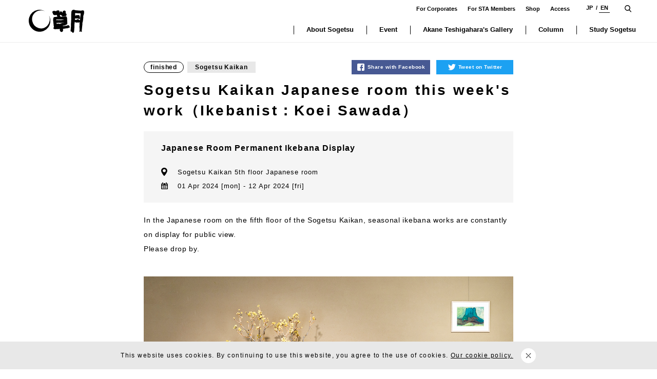

--- FILE ---
content_type: text/html; charset=UTF-8
request_url: https://www.sogetsu.or.jp/e/events/hq-org/hq-building/30418/
body_size: 48136
content:
<!DOCTYPE html>
<html lang="en">
<head prefix="og: http://ogp.me/ns# article: http://ogp.me/ns/article#">
	<meta charset="utf-8">
	<meta http-equiv="X-UA-Compatible" content="IE=edge">
	<meta name="format-detection" content="telephone=no">
	<meta name="viewport" content="width=device-width">
		<title>Sogetsu Kaikan　Japanese room this week&#8217;s work（Ikebanist：Koei Sawada ） | IKEBANA SOGETSU</title>

	<meta name="description" content="">

	<meta property="og:title" content="Sogetsu Kaikan　Japanese room this week&#8217;s work（Ikebanist：Koei Sawada ） | IKEBANA SOGETSU">
	<meta property="og:type" content="article">
	<meta property="og:url" content="https://www.sogetsu.or.jp/e/events/hq-org/hq-building/30418/">
	<meta property="og:image" content="">
	<meta property="og:site_name" content="IKEBANA SOGETSU">
	<meta property="og:description" content="">
	<meta property="og:locale" content="en_US">

	<meta name="twitter:card" content="summary_large_image">
	<meta name="twitter:url" content="http://www.sogetsu.or.jp/e/events/hq-org/hq-building/30418/">

	<link rel="shortcut icon" href="https://www.sogetsu.or.jp/e/wp-content/themes/sogetsu_en/common/img/common/favicon.ico">

	<script>
		var userAgent = window.navigator.userAgent.toLowerCase();
		if(userAgent.match(/(msie|MSIE)/) || userAgent.match(/(T|t)rident/)) {
			var setIeCss = document.createElement('link'); setIeCss.rel = 'stylesheet'; setIeCss.href = 'https://www.sogetsu.or.jp/e/wp-content/themes/sogetsu_en/common/css/ie-fonts.css'; document.head.appendChild(setIeCss);
		}
	</script>
	<link href="https://fonts.googleapis.com/css?family=Playfair+Display:400,700" rel="stylesheet">
	<link href="https://www.sogetsu.or.jp/e/wp-content/themes/sogetsu_en/common/css/style.css?2" rel="stylesheet">

	<link rel='stylesheet' id='wp-block-library-css'  href='https://www.sogetsu.or.jp/e/wp-includes/css/dist/block-library/style.min.css?ver=5.1.2' type='text/css' media='all' />
<link rel='prev' title='【Workshop】New Delhi Branch' href='https://www.sogetsu.or.jp/e/events/local/30404/' />
<link rel='next' title='Sogetsu WEST Ikebana Exhibition will be held' href='https://www.sogetsu.or.jp/e/events/hq-org/sogetsuwest/30444/' />
<link rel="canonical" href="https://www.sogetsu.or.jp/e/events/hq-org/hq-building/30418/" />
<link rel='shortlink' href='https://www.sogetsu.or.jp/e/?p=30418' />

<!-- Global site tag (gtag.js) - Google Analytics -->
<script async src="https://www.googletagmanager.com/gtag/js?id=UA-7330069-1"></script>
<script>
window.dataLayer = window.dataLayer || [];
function gtag(){dataLayer.push(arguments);}
gtag('js', new Date());

gtag('config', 'UA-7330069-1');
</script></head>
<body class="en" >
	
			<div class="cookie-agree-label bg-gray01 txt-c" id="cookie-agree-label">
			<div class="over-elm btn-elm">
				<div class="text-box i-block va-top">
					<div class="wysiwyg i-block va-top">This website uses cookies. By continuing to use this website, you agree to the use of cookies. <a href="https://www.sogetsu.or.jp/e/privacypolicy/">Our cookie policy.</a></div>
					<div class="cookie-btn-close-wrap i-block va-top lh-1" id="cookie-btn-close">
						<div class="cookie-btn-close transition btn-elm">
							<img src="https://www.sogetsu.or.jp/e/wp-content/themes/sogetsu_en/common/img/top/icon-close.svg" alt="" width="29">
						</div>
					</div>
				</div>
			</div>
		</div>
	
	<div class="wrapper posi-r" id="top">
		<header class="global-header" id="global-header">
			
			<div class="header-inner">
								<p class="header-logo"><a href="https://www.sogetsu.or.jp/e/" class="block"><img src="[data-uri]" data-src="https://www.sogetsu.or.jp/e/wp-content/themes/sogetsu_en/common/img/common/logo.svg" alt="SOGETSU" width="108" class="lazyload logo-img"></a></p>
				<div class="sp-menu-btn txt-c fw-b lh-1 sp-mode" id="sp-menu-btn">
					<span class="bar-box">
						<span class="bar bar01"></span>
						<span class="bar bar02"></span>
						<span class="bar bar03"></span>
						<span class="bar bar04"></span>
					</span>
					<span class="bar-text bar-text-off">MENU</span>
					<span class="bar-text bar-text-on">CLOSE</span>
				</div>
				<div class="header-right-top-box pc-mode txt-r">
											<ul class="header-top-link header-right-box-elm fw-b" id="header-top-link">
																								<li><a href="/e/corporates/" class="hv-line-anime">For Corporates</a></li>
																																<li><a href="/e/members/" class="hv-line-anime">For STA Members</a></li>
																																<li><a href="/e/shop/" class="hv-line-anime">Shop</a></li>
																																<li><a href="/e/about/hq-building/" class="hv-line-anime">Access</a></li>
																					</ul>
					
											<div class="header-lang-link header-right-box-elm fw-b">
															<div class="link-elm">
									<a href="/" class="hv-line-anime">
										JP									</a>
								</div>
																						<div class="link-elm current" target="_blank">
									<a href="/e/" class="hv-line-anime">
										EN									</a>
								</div>
													</div>
										<div class="header-search header-right-box-elm">
						<div class="icon-search btn-open-search btn-elm transition" id="btn-open-search"></div>
						<div class="header-search-main" id="header-search-main">
							<form action="https://www.sogetsu.or.jp/e/" method="get">
								<div class="header-search-inner">
									<input type="text" name="s" class="header-search-text bs-b w100" id="header-search-text" placeholder="search">
									<button class="header-search-btn icon-search" id="header-search-btn" type="submit"><span class="hidden">search</span></button>
									<div class="icon-close btn-search-close btn-elm hv-blue-lt transition" id="btn-search-close"></div>
								</div>
							</form>
						</div>
					</div>
				</div>
									<nav class="global-nav pc-mode" id="global-nav">
						<div class="global-nav-link txt-r">
																								<div class="list-elm">
										<a href="/e/about/" class="block main-link fw-b txt-c bs-b lh-1">
											<p class="main-link-text">About Sogetsu</p>
										</a>
																					<div class="megamenu-box txt-l">
												<div class="megamenu-wrap">
													<div class="megamenu-inner">
														<div class="megamenu-link-list">
																																																<div class="megamenu-link-box">
																																					<div class="megamenu-lg-link">
																				<a href="/e/about/iemoto/" class="block hv-scale">
																																											<p class="megamenu-link-ttl txt-c fw-b">
																							<span class="block link-ttl-inner hv-op">
																								Iemoto Akane Teshigahara																							</span>
																						</p>
																																																																<div class="megamenu-img-box of-hid posi-r">
																							<img src="[data-uri]" data-src="https://www.sogetsu.or.jp/e/wp-content/uploads/2026/01/Final_portrait_20250722_0168_72-224168.png" alt="" class="lazyload scale-elm w100">

																						</div>
																																									</a>
																			</div>
																																																					</div>
																																																																<div class="megamenu-link-box">
																																																							<ul class="megamenu-sub-link fw-b">
																																									<li><a href="/e/about/iemoto/sohu/" class="hv-op">Sofu Teshigahara (the 1st Iemoto)</a></li>
																																																													<li><a href="/e/about/iemoto/kasumi/" class="hv-op">Kasumi Teshigahara (the 2nd Iemoto)</a></li>
																																																													<li><a href="/e/about/iemoto/hiroshi/" class="hv-op">Hiroshi Teshigahara (the 3rd Iemoto)</a></li>
																																																													<li><a href="/e/about/artcenter/" class="hv-op">The Sogetsu Art Center</a></li>
																																																													<li><a href="/e/about/bamboo/" class="hv-op">Bamboo in Sogetsu</a></li>
																																							</ul>
																																			</div>
																																																																<div class="megamenu-link-box">
																																					<div class="megamenu-lg-link">
																				<a href="/e/about/hq-building/" class="block hv-scale">
																																											<p class="megamenu-link-ttl txt-c fw-b">
																							<span class="block link-ttl-inner hv-op">
																								Sogetsu Kaikan																							</span>
																						</p>
																																																																<div class="megamenu-img-box of-hid posi-r">
																							<img src="[data-uri]" data-src="https://www.sogetsu.or.jp/e/wp-content/uploads/2019/06/header_2.jpg" alt="" class="lazyload scale-elm w100">

																						</div>
																																									</a>
																			</div>
																																																					</div>
																																																																<div class="megamenu-link-box">
																																																							<ul class="megamenu-sub-link fw-b">
																																									<li><a href="/e/about/hq-building/hall/" class="hv-op">Sogetsu Hall</a></li>
																																																													<li><a href="/e/about/hq-building/plaza/" class="hv-op">Sogetsu Plaza</a></li>
																																																													<li><a href="/e/about/hq-building/nihonma/" class="hv-op">Japanese room </a></li>
																																																													<li><a href="/e/about/hq-building/tobo/" class="hv-op">Sogetsu Ceramic Kiln</a></li>
																																																											</ul>
																																			</div>
																																																																<div class="megamenu-link-box">
																																					<div class="megamenu-lg-link">
																				<a href="/e/about/hq-building/sogetsuwest/" class="block hv-scale">
																																											<p class="megamenu-link-ttl txt-c fw-b">
																							<span class="block link-ttl-inner hv-op">
																								Sogetsu WEST																							</span>
																						</p>
																																																																<div class="megamenu-img-box of-hid posi-r">
																							<img src="[data-uri]" data-src="https://www.sogetsu.or.jp/e/wp-content/uploads/2020/09/02_WEST027_thumb_common.jpg" alt="" class="lazyload scale-elm w100">

																						</div>
																																									</a>
																			</div>
																																																					</div>
																																													</div>
													</div>
												</div>
											</div>
																			</div>
																																<div class="list-elm">
										<a href="/e/events/" class="block main-link fw-b txt-c bs-b lh-1">
											<p class="main-link-text">Event</p>
										</a>
																			</div>
																																<div class="list-elm">
										<a href="/e/works/" class="block main-link fw-b txt-c bs-b lh-1">
											<p class="main-link-text">Akane Teshigahara's Gallery</p>
										</a>
																			</div>
																																<div class="list-elm">
										<a href="/e/columns" class="block main-link fw-b txt-c bs-b lh-1">
											<p class="main-link-text">Column</p>
										</a>
																			</div>
																																<div class="list-elm">
										<a href="/e/begin/" class="block main-link fw-b txt-c bs-b lh-1">
											<p class="main-link-text">Study Sogetsu</p>
										</a>
																					<div class="megamenu-box txt-l">
												<div class="megamenu-wrap">
													<div class="megamenu-inner">
														<div class="megamenu-link-list">
																																																<div class="megamenu-link-box">
																																					<div class="megamenu-lg-link">
																				<a href="/e/begin/" class="block hv-scale">
																																											<p class="megamenu-link-ttl txt-c fw-b">
																							<span class="block link-ttl-inner hv-op">
																								How to Study																							</span>
																						</p>
																																																																<div class="megamenu-img-box of-hid posi-r">
																							<img src="[data-uri]" data-src="https://www.sogetsu.or.jp/e/wp-content/uploads/2019/06/header_3.jpg" alt="" class="lazyload scale-elm w100">

																						</div>
																																									</a>
																			</div>
																																																					</div>
																																																																<div class="megamenu-link-box">
																																					<div class="megamenu-lg-link">
																				<a href="/e/begin/hq-classes/" class="block hv-scale">
																																											<p class="megamenu-link-ttl txt-c fw-b">
																							<span class="block link-ttl-inner hv-op">
																								Classes at the Headquarters																							</span>
																						</p>
																																																																<div class="megamenu-img-box of-hid posi-r">
																							<img src="[data-uri]" data-src="https://www.sogetsu.or.jp/e/wp-content/uploads/2019/06/header_4.jpg" alt="" class="lazyload scale-elm w100">

																						</div>
																																									</a>
																			</div>
																																																					</div>
																																																																<div class="megamenu-link-box">
																																																							<ul class="megamenu-sub-link fw-b">
																																									<li><a href="/e/begin/learninglocally" class="hv-op" target="_blank">Branches and Study Groups Around the World</a></li>
																																																																																																																							</ul>
																																			</div>
																																													</div>
													</div>
												</div>
											</div>
																			</div>
															
						</div>
					</nav>
							</div>
		</header>

		<div class="sp-global-nav sp-mode" id="sp-global-nav">
			<div class="nav-inner">
				<div class="table-style">
					<div class="table-cell va-top nav-box">
						<div class="link-inner">
															<div class="toggle-link-box fw-b">
																														<div class="list-elm">
												<a href="/e/about/" class="block main-link fw-b main-link-toggle">
													<p class="main-link-inner">About Sogetsu<span class="icon icon-arrow-link"></span></p>
												</a>
																									<div class="sub-link-box bg-main-lt">
														<ul class="sub-link-list">
																																																																				<li><a href="/e/about/iemoto/" class="block va-top"><p class="sub-link-inner">Iemoto Akane Teshigahara</p></a></li>
																		
																																																																																			
																		
																																							<li><a href="/e/about/iemoto/sohu/" class="block va-top"><p class="sub-link-inner">Sofu Teshigahara (the 1st Iemoto)</p></a></li>
																																																										<li><a href="/e/about/iemoto/kasumi/" class="block va-top"><p class="sub-link-inner">Kasumi Teshigahara (the 2nd Iemoto)</p></a></li>
																																																										<li><a href="/e/about/iemoto/hiroshi/" class="block va-top"><p class="sub-link-inner">Hiroshi Teshigahara (the 3rd Iemoto)</p></a></li>
																																																										<li><a href="/e/about/artcenter/" class="block va-top"><p class="sub-link-inner">The Sogetsu Art Center</p></a></li>
																																																										<li><a href="/e/about/bamboo/" class="block va-top"><p class="sub-link-inner">Bamboo in Sogetsu</p></a></li>
																																																																																																																								<li><a href="/e/about/hq-building/" class="block va-top"><p class="sub-link-inner">Sogetsu Kaikan</p></a></li>
																		
																																																																																			
																		
																																							<li><a href="/e/about/hq-building/hall/" class="block va-top"><p class="sub-link-inner">Sogetsu Hall</p></a></li>
																																																										<li><a href="/e/about/hq-building/plaza/" class="block va-top"><p class="sub-link-inner">Sogetsu Plaza</p></a></li>
																																																										<li><a href="/e/about/hq-building/nihonma/" class="block va-top"><p class="sub-link-inner">Japanese room </p></a></li>
																																																										<li><a href="/e/about/hq-building/tobo/" class="block va-top"><p class="sub-link-inner">Sogetsu Ceramic Kiln</p></a></li>
																																																																																																																																											<li><a href="/e/about/hq-building/sogetsuwest/" class="block va-top"><p class="sub-link-inner">Sogetsu WEST</p></a></li>
																		
																																																															</ul>
													</div>
																							</div>
																																								<div class="list-elm">
												<a href="/e/events/" class="block main-link fw-b main-link-toggle">
													<p class="main-link-inner">Event<span class="icon icon-arrow-link"></span></p>
												</a>
																							</div>
																																								<div class="list-elm">
												<a href="/e/works/" class="block main-link fw-b main-link-toggle">
													<p class="main-link-inner">Akane Teshigahara's Gallery<span class="icon icon-arrow-link"></span></p>
												</a>
																							</div>
																																								<div class="list-elm">
												<a href="/e/columns" class="block main-link fw-b main-link-toggle">
													<p class="main-link-inner">Column<span class="icon icon-arrow-link"></span></p>
												</a>
																							</div>
																																								<div class="list-elm">
												<a href="/e/begin/" class="block main-link fw-b main-link-toggle">
													<p class="main-link-inner">Study Sogetsu<span class="icon icon-arrow-link"></span></p>
												</a>
																									<div class="sub-link-box bg-main-lt">
														<ul class="sub-link-list">
																																																																				<li><a href="/e/begin/" class="block va-top"><p class="sub-link-inner">How to Study</p></a></li>
																		
																																																																																																						<li><a href="/e/begin/hq-classes/" class="block va-top"><p class="sub-link-inner">Classes at the Headquarters</p></a></li>
																		
																																																																																			
																		
																																							<li><a href="/e/begin/learninglocally" class="block va-top" target="_blank"><p class="sub-link-inner">Branches and Study Groups Around the World</p></a></li>
																																																																																																																																																													</ul>
													</div>
																							</div>
																											</div>
							

															<div class="sp-col2-link-list txt-c fw-b">
																														<div class="list-elm">
												<a href="/e/corporates/" class="block">
													<p class="text">For Corporates</p>
												</a>
											</div>
																																								<div class="list-elm">
												<a href="/e/members/" class="block">
													<p class="text">For STA Members</p>
												</a>
											</div>
																																								<div class="list-elm">
												<a href="/e/shop/" class="block">
													<p class="text">Shop</p>
												</a>
											</div>
																																								<div class="list-elm">
												<a href="/e/about/hq-building/" class="block">
													<p class="text">Access</p>
												</a>
											</div>
																											</div>
							
							<div class="header-search-sp">
								<form action="https://www.sogetsu.or.jp/e/" method="get">
									<input type="text" name="ｓ" class="header-search-text bs-b w100" placeholder="search">
									<button class="header-search-btn icon-search color-main color-blue-lt" name="s"><span class="hidden">search</span></button>
								</form>
							</div>

															<div class="sp-header-lang-link fw-b txt-c">
																			<div class="link-elm">
											<a href="/" class="block">
												JP											</a>
										</div>
																												<div class="link-elm current" target="_blank">
											<a href="/e/" class="block">
												EN											</a>
										</div>
																	</div>
							

															<div class="sp-header-bottom-box txt-c">
									<ul class="sp-header-bottom-link">
																																													<li><a href="/e/about/hq-building/">Access</a></li>
																																																																				<li><a href="/e/about/organization/">Contact</a></li>
																																																																				<li><a href="/e/sns/">SNS</a></li>
																																																																					</ul>
													<ul class="sp-header-bottom-link">
																								<li><a href="/e/privacypolicy/">Privacy Policy</a></li>
																																										</ul>
								</div>
													</div>
					</div>
				</div>
			</div>
		</div>

		<div class="pagetop smooth lh-1" id="pagetop">
			<a href="#top" class="block color-white bg-black01 br-50">
				<div class="icon-arrow-t posi-center"></div>
			</a>
		</div>

		<div class="scroll-area" id="scroll-area">						<main class="contents page-contents" id="contents">
				<section class="event-post-area">
					
					<div class="post-set-area">	
						
												<div class="event-post-info-area">
							<div class="ct-inner-720 ct-side-space">
								<div class="info-head cf">
									<div class="fl-l left-box">
																				<p class="post-bd-tag i-block va-top fw-b">finished</p>
																					<ul class="post-tag-list02 i-block va-top fw-b">
																									<li class="tag-elm bg-gray01">
														<a href="https://www.sogetsu.or.jp/e/events/hq-building/" class="block hv-bg-yellow hv-white">
															<p class="tag-text">Sogetsu Kaikan</p>
														</a>
													</li>
																							</ul>
																			</div>
									
																		<ul class="ct-sns-link lh-1 color-white fw-b pc-mode fl-r txt-r">
										<li class="fb"><a class="block hv-op" href="http://www.facebook.com/share.php?u=https://www.sogetsu.or.jp/e/events/hq-org/hq-building/30418/" onclick="window.open(this.href, 'FBwindow', 'width=650, height=450, menubar=no, toolbar=no, scrollbars=yes'); return false;"><p class="text"><span class="icon icon-fb"></span>Share with Facebook</p></a></li>
										<li class="tw"><a class="block hv-op" target="_blank" href="http://twitter.com/intent/tweet?url=https://www.sogetsu.or.jp/e/events/hq-org/hq-building/30418/&text=Sogetsu Kaikan　Japanese room this week&#8217;s work（Ikebanist：Koei Sawada ）tw_p=tweetbutton" rel="nofollow"><p class="text"><span class="icon icon-tw"></span>Tweet on Twitter</p></a></li>
									</ul>
								</div>
																<h1 class="post-page-ttl fw-b">Sogetsu Kaikan Japanese room this week's work（Ikebanist：Koei Sawada）</h1>
								
								<ul class="ct-sns-link lh-1 color-white fw-b sp-mode">
									<li class="fb"><a class="block hv-op" href="http://www.facebook.com/share.php?u=https://www.sogetsu.or.jp/e/events/hq-org/hq-building/30418/" onclick="window.open(this.href, 'FBwindow', 'width=650, height=450, menubar=no, toolbar=no, scrollbars=yes'); return false;"><p class="text"><span class="icon icon-fb"></span>Share with Facebook</p></a></li>
									<li class="tw"><a class="block hv-op" target="_blank" href="http://twitter.com/intent/tweet?url=https://www.sogetsu.or.jp/e/events/hq-org/hq-building/30418/&text=Sogetsu Kaikan　Japanese room this week&#8217;s work（Ikebanist：Koei Sawada ）tw_p=tweetbutton" rel="nofollow"><p class="text"><span class="icon icon-tw"></span>Tweet on Twitter</p></a></li>
								</ul>
								
								<div class="event-info-box bg-gray02">
									<h2 class="event-name fw-b">Japanese Room Permanent Ikebana Display</h2>
									<div class="bottom-info">
																				
																					<p class="info-text"><span class="info-icon icon-pin lh-1"></span>Sogetsu Kaikan 5th floor Japanese room</p>
																														<p class="info-text"><span class="info-icon icon-cal lh-1"></span>01 Apr 2024 [mon] - 12 Apr 2024 [fri]</p>
									</div>
								</div>
							</div>
						</div>
						
												
																																												<div class="post-set text-set">
						<div class="wysiwyg ct-inner-720 ct-side-space">
							<p>In the Japanese room on the fifth floor of the Sogetsu Kaikan, seasonal ikebana works are constantly on display for public view.<br />
Please drop by.</p>
						</div>
					</div>
										

																											<div class="post-set col-set">
			<div class="ct-inner-720 ct-side-space">
				<div class="col-set-list col1">
																		<div class="list-elm">
																	<a data-fancybox href="https://www.sogetsu.or.jp/e/wp-content/uploads/2024/04/fdc4957101573a1e517411c25a9320db.jpg" class="hv-scale block">
																	<figure class="col-visual">
										<div class="of-hid"><img src="[data-uri]" data-src="https://www.sogetsu.or.jp/e/wp-content/uploads/2024/04/fdc4957101573a1e517411c25a9320db.jpg" alt="" class="lazyload scale-elm"></div>
																					<figcaption class="col-set-text post-cap">
												Materials：Quercus aliena 'Lutea', Camellia, Wood<br />
Gaku(Frame)："Fuji" by Sofu Teshigahara											</figcaption>
																			</figure>
																	</a>
															</div>
															</div>
			</div>
		</div>
	

																											<div class="post-set col-set">
			<div class="ct-inner-720 ct-side-space">
				<div class="col-set-list col2">
																		<div class="list-elm">
																	<a data-fancybox href="https://www.sogetsu.or.jp/e/wp-content/uploads/2024/04/83c2c917ab330204a5401fbc0df57662.jpg" class="hv-scale block">
																	<figure class="col-visual">
										<div class="of-hid"><img src="[data-uri]" data-src="https://www.sogetsu.or.jp/e/wp-content/uploads/2024/04/83c2c917ab330204a5401fbc0df57662.jpg" alt="" class="lazyload scale-elm"></div>
																					<figcaption class="col-set-text post-cap">
												Materials：Spike winter hazel, Buttonhole orchid<br />
Jiku(Scroll)：“Kappa” by Sofu Teshigahara											</figcaption>
																			</figure>
																	</a>
															</div>
															</div>
			</div>
		</div>
	

																										<div class="post-set prof-set bg-gray02">
			<div class="ct-inner-720 ct-side-space">
																						<div class="prof-set-ttl wysiwyg">
								<h3>Ikebanist : Koei Sawada</h3>
							</div>
						
													<div class="prof-set-list bg-white">
																											<div class="list-elm cf">
											<div class="name wysiwyg bs-b f-sawarabi fl-l">
												<strong>
																										<span class="main-text">Koei Sawada</span><small class="small-text fw-n">(Master Instructor of Sogetsu HQ)</small>												</strong>
											</div>
																							<div class="img-box posi-r fl-r">
													<div class="img pt100">
														<img src="[data-uri]" data-src="https://www.sogetsu.or.jp/e/wp-content/uploads/2024/04/eb12f5d17f62c0eb25afa7b45b6ea6f8.jpg" alt="" class="lazyload area-fit-img posi-full br-50">
													</div>
												</div>
																																		<div class="text-box wysiwyg fl-l">
													Quercus aliena 'Lutea' with new sprouts is a perfect choice for April when a new school or fiscal year starts in Japan.The small leaves will eventually grow and become larger. While feeling their vitality, I spontaneously created this arrangement.<br />
The camellias at the rim of the vase seem to encourage their growth.												</div>
																					</div>
																								</div>
																		</div>
		</div>
	

																																						<div class="post-set text-set">
						<div class="wysiwyg ct-inner-720 ct-side-space">
							<p>*For previously displayed works, please visit the <a href="/e/events/category/hq-building/?event_type=end">Japanese Room Gallery</a>.</p>
						</div>
					</div>
										

																								

																											<div class="post-set col-set">
			<div class="ct-inner-720 ct-side-space">
				<div class="col-set-list col3">
																		<div class="list-elm">
																	<a data-fancybox href="https://www.sogetsu.or.jp/e/wp-content/uploads/2020/07/1d88b9311e9eb7c9e35f82cc17574370.jpg" class="hv-scale block">
																	<figure class="col-visual">
										<div class="of-hid"><img src="[data-uri]" data-src="https://www.sogetsu.or.jp/e/wp-content/uploads/2020/07/1d88b9311e9eb7c9e35f82cc17574370.jpg" alt="" class="lazyload scale-elm"></div>
																					<figcaption class="col-set-text post-cap">
												Churyo Sato　<br />
Sofu Teshigahara,1997<br />
<br />
											</figcaption>
																			</figure>
																	</a>
															</div>
																								<div class="list-elm">
																	<a data-fancybox href="https://www.sogetsu.or.jp/e/wp-content/uploads/2024/04/17aa474827eb3213ea5b018f0975c30d.jpg" class="hv-scale block">
																	<figure class="col-visual">
										<div class="of-hid"><img src="[data-uri]" data-src="https://www.sogetsu.or.jp/e/wp-content/uploads/2024/04/17aa474827eb3213ea5b018f0975c30d.jpg" alt="" class="lazyload scale-elm"></div>
																					<figcaption class="col-set-text post-cap">
												Akane Teshigahara<br />
Untitled, 2012											</figcaption>
																			</figure>
																	</a>
															</div>
																								<div class="list-elm">
																	<figure class="col-visual">
										<div class="of-hid"><img src="[data-uri]" data-src="https://www.sogetsu.or.jp/e/wp-content/uploads/2024/01/623080712ee48c0c4d79b04ef570d67c.jpg" alt="" class="lazyload scale-elm"></div>
																					<figcaption class="col-set-text post-cap">
												Hiroshi Teshigahara<br />
Do-Ⅷ, 1980											</figcaption>
																			</figure>
															</div>
															</div>
			</div>
		</div>
	

																			
						
						<div class="event-bottom-info-area post-set">
							<div class="post-set ttl-set ttl-set-h3">
								<div class="wysiwyg ct-inner-720 ct-side-space">
									<h3>Event information</h3>
								</div>
							</div>
														
														<div class="post-set event-table-set">
								<div class="ct-inner-720 ct-side-space">
																												<dl class="table-style event-info-table">
											<dt class="table-cell va-mid ttl-cell fw-b bg-gray01 wysiwyg">Venue</dt>
											<dd class="table-cell va-mid text-cell wysiwyg">Sogetsu Kaikan 5th floor Japanese room</dd>
										</dl>
																												<dl class="table-style event-info-table">
											<dt class="table-cell va-mid ttl-cell fw-b bg-gray01 wysiwyg">Fee</dt>
											<dd class="table-cell va-mid text-cell wysiwyg">Free</dd>
										</dl>
																		
																		<dl class="table-style event-info-table">
										<dt class="table-cell va-mid ttl-cell fw-b bg-gray01 wysiwyg">Date</dt>
										<dd class="table-cell va-mid text-cell wysiwyg">Apr. 1(Mon.) -  Apr. 12(Fri.), 2024<br />
Closed Saturdays, Sundays and holiday.</dd>
									</dl>
									
																			<dl class="table-style event-info-table">
											<dt class="table-cell va-mid ttl-cell fw-b bg-gray01 wysiwyg">Time</dt>
											<dd class="table-cell va-mid text-cell wysiwyg">9:30-17:30</dd>
										</dl>
																												<dl class="table-style event-info-table">
											<dt class="table-cell va-mid ttl-cell fw-b bg-gray01 wysiwyg">Address</dt>
											<dd class="table-cell va-mid text-cell wysiwyg">2-21, Akasaka 7-chome, Minato-ku, Tokyo</dd>
										</dl>
																												<dl class="table-style event-info-table">
											<dt class="table-cell va-mid ttl-cell fw-b bg-gray01 wysiwyg">Phone Number</dt>
											<dd class="table-cell va-mid text-cell wysiwyg">+81-3-3408-1154</dd>
										</dl>
																												<dl class="table-style event-info-table">
											<dt class="table-cell va-mid ttl-cell fw-b bg-gray01 wysiwyg">Exhibiting Artists</dt>
											<dd class="table-cell va-mid text-cell wysiwyg">Koei Sawada</dd>
										</dl>
																												<dl class="table-style event-info-table">
											<dt class="table-cell va-mid ttl-cell fw-b bg-gray01 wysiwyg">Notes</dt>
											<dd class="table-cell va-mid text-cell wysiwyg">The Japanese Room is open for public viewing except when it is closed for an event. Please contact us to check.</dd>
										</dl>
																											
																			<dl class="table-style event-info-table">
											<dt class="table-cell va-mid ttl-cell fw-b bg-gray01 wysiwyg">Contact</dt>
											<dd class="table-cell va-mid text-cell wysiwyg">Cultural Projects Department<br />
TEL：+81-3-3408-1156<br />
FAX：+81-3-3405-4947<br />
E-mail：kikaku@sogetsu.or.jp</dd>
										</dl>
																		
																	</div>
							</div>
							
															<div class="post-set map-set">
									<div class="ct-inner-720 ct-side-space">
										<div class="post-map post-map">
											<iframe src="https://www.google.com/maps/embed?pb=!1m18!1m12!1m3!1d3241.119859840988!2d139.72716971525855!3d35.67405058019599!2m3!1f0!2f0!3f0!3m2!1i1024!2i768!4f13.1!3m3!1m2!1s0x60188c8102d1ecf9%3A0x32580dc0c5435610!2sS%C5%8Dgetsu+Hall%2C+7-ch%C5%8Dme-2-21+Akasaka%2C+Minato-ku%2C+T%C5%8Dky%C5%8D-to+107-0052!5e0!3m2!1sen!2sjp!4v1561708178283!5m2!1sen!2sjp" width="600" height="450" frameborder="0" style="border:0" allowfullscreen></iframe>										</div>
									</div>
								</div>
														
														
							
														
							
							
																													
							<ul class="ct-sns-link type-lg lh-1 color-white fw-b txt-c ct-side-space-sp">
								<li class="fb"><a class="block hv-op" href="http://www.facebook.com/share.php?u=https://www.sogetsu.or.jp/e/events/hq-org/hq-building/30418/" onclick="window.open(this.href, 'FBwindow', 'width=650, height=450, menubar=no, toolbar=no, scrollbars=yes'); return false;"><p class="text"><span class="icon icon-fb"></span>Share with Facebook</p></a></li>
								<li class="tw"><a class="block hv-op" target="_blank" href="http://twitter.com/intent/tweet?url=https://www.sogetsu.or.jp/e/events/hq-org/hq-building/30418/&text=Sogetsu Kaikan　Japanese room this week&#8217;s work（Ikebanist：Koei Sawada ）&tw_p=tweetbutton" rel="nofollow"><p class="text"><span class="icon icon-tw"></span>Tweet on Twitter</p></a></li>
							</ul>
						</div>
						
						
																													<section class="post-set event-new-post-set bg-gray02">
									<div class="ct-inner-1045 ct-side-space">
										<h2 class="reccomend-set-ttl lh-1">
											<span class="main-text i-block va-top"><img src="[data-uri]" data-src="https://www.sogetsu.or.jp/e/wp-content/themes/sogetsu_en/common/img/ttl/ttl-event-new.svg" alt="NEW EVENT" width="259" class="lazyload"></span>
										</h2>
										<div class="event-post-list">
																							<div class="list-elm bg-white hv-bd-gray transition">
	<a href="https://www.sogetsu.or.jp/e/events/local/33195/" class="block hv-scale hv-arrow">
							<div class="img-box of-hid posi-r lh-1">
				<div class="label-date br-50 bg-gray01 lh-1 txt-c">
					<div class="table-style">
						<div class="table-cell va-mid label-date-cell">
														<p class="f-pd text">
								<span class="main-text block">21 <small>Jan</small></span>
							</p>
							<div class="icon lh-1 arrow-move-elm icon-arrow-r"></div>
						</div>
					</div>
				</div>
				<img src="[data-uri]" data-src="https://www.sogetsu.or.jp/e/wp-content/uploads/2026/01/image.png" alt="" class="lazyload scale-elm w100">
			
			</div>
				<div class="text-box bs-b">
			<div class="info-head">
				<p class="post-bd-tag i-block va-top fw-b">Now on</p>
									<ul class="post-tag-list02 i-block va-top fw-b">
													<li class="tag-elm bg-gray01">
								<p class="tag-text">Branches and SGs</p>
							</li>
											</ul>
							</div>
						<h3 class="ttl fw-b">News! January 2026 program (New Delhi Branch)</h3>
			<p class="name fw-b">New Delhi Branch</p>
			<div class="bottom-info">
												<p class="info-text"><span class="info-icon icon-cal lh-1"></span>21 Jan 2026</p>
			</div>
		</div>
	</a>
</div>
																							<div class="list-elm bg-white hv-bd-gray transition">
	<a href="https://www.sogetsu.or.jp/e/events/local/32178/" class="block hv-scale hv-arrow">
							<div class="img-box of-hid posi-r lh-1">
				<div class="label-date br-50 bg-gray01 lh-1 txt-c">
					<div class="table-style">
						<div class="table-cell va-mid label-date-cell">
														<p class="f-pd text">
								<span class="main-text block">11 <small>Apr</small></span>
							</p>
							<div class="icon lh-1 arrow-move-elm icon-arrow-r"></div>
						</div>
					</div>
				</div>
				<img src="[data-uri]" data-src="https://www.sogetsu.or.jp/e/wp-content/uploads/2025/05/OZI_OK1.jpg" alt="" class="lazyload scale-elm w100">
			
			</div>
				<div class="text-box bs-b">
			<div class="info-head">
				<p class="post-bd-tag i-block va-top fw-b">announce</p>
									<ul class="post-tag-list02 i-block va-top fw-b">
													<li class="tag-elm bg-gray01">
								<p class="tag-text">Branches and SGs</p>
							</li>
											</ul>
							</div>
						<h3 class="ttl fw-b">【2026 APR】Announcement Upcoming workshop from Rome!</h3>
			<p class="name fw-b">International workshop with Saihou Ozono (Concentus Study Group)</p>
			<div class="bottom-info">
									<p class="info-text"><span class="info-icon icon-pin lh-1"></span>in Rome</p>
												<p class="info-text"><span class="info-icon icon-cal lh-1"></span>11 Apr 2026 - 12 Apr 2026</p>
			</div>
		</div>
	</a>
</div>
																							<div class="list-elm bg-white hv-bd-gray transition">
	<a href="https://www.sogetsu.or.jp/e/events/local/32985/" class="block hv-scale hv-arrow">
							<div class="img-box of-hid posi-r lh-1">
				<div class="label-date br-50 bg-gray01 lh-1 txt-c">
					<div class="table-style">
						<div class="table-cell va-mid label-date-cell">
														<p class="f-pd text">
								<span class="main-text block">24 <small>Apr</small></span>
							</p>
							<div class="icon lh-1 arrow-move-elm icon-arrow-r"></div>
						</div>
					</div>
				</div>
				<img src="[data-uri]" data-src="https://www.sogetsu.or.jp/e/wp-content/uploads/2025/11/1762926824965-2ffbc4fb-045b-457c-aecf-d5c218c47242-flyer-kawana-Engels_1.jpg" alt="" class="lazyload scale-elm w100">
			
			</div>
				<div class="text-box bs-b">
			<div class="info-head">
				<p class="post-bd-tag i-block va-top fw-b">announce</p>
									<ul class="post-tag-list02 i-block va-top fw-b">
													<li class="tag-elm bg-gray01">
								<p class="tag-text">Branches and SGs</p>
							</li>
											</ul>
							</div>
						<h3 class="ttl fw-b">News! Seminar with Master Instructor Tetsunori Kawana</h3>
			<p class="name fw-b">Netherlands Branch / Azalea Study Group Belgium</p>
			<div class="bottom-info">
									<p class="info-text"><span class="info-icon icon-pin lh-1"></span>de nobelaer in Etten-Leur, Nederland</p>
												<p class="info-text"><span class="info-icon icon-cal lh-1"></span>24 Apr 2026 - 26 Apr 2026</p>
			</div>
		</div>
	</a>
</div>
																					</div>
									</div>
								</section>
																			
					</div>
				</section>
				
				<div class="topic-pass-area bg-gray02">
					<div class="ct-inner-1045 ct-side-space">
						<div class="topic-pass trunk-1">
							<a href="https://www.sogetsu.or.jp/e/" class="hv-line-none">Home</a>							<span class="topic-pass-icon">＞</span>
							<a href="https://www.sogetsu.or.jp/e/events/" class="hv-line-none">Event information</a>
							<span class="topic-pass-icon">＞</span>
							Sogetsu Kaikan　Japa...						</div>
					</div>
				</div>
			</main>
			
			
			
			<footer class="global-footer" id="global-footer">
				<div class="ct-inner-1048 ct-side-space">
											<div class="foot01 posi-r">
							<div class="footer-link-list pc-mode">
																	<div class="list-elm">
																																														<p class="main-link fw-b"><a href="/e/events/" class="hv-line-anime">Event</a></p>
																																																																																	<p class="main-link fw-b"><a href="/e/works/" class="hv-line-anime">Gallery</a></p>
																																																																																	<p class="main-link fw-b"><a href="/e/columns/" class="hv-line-anime">Column</a></p>
																																																						</div>
																
																	<div class="list-elm">
																																														<p class="main-link fw-b"><a href="/e/about/" class="hv-line-anime">About Sogetsu</a></p>
																																					<ul class="sub-link">
																													<li><a href="/e/about/creation" class="hv-line-anime">About Sogetsu</a></li>
																													<li><a href="/e/about/hq-building/" class="hv-line-anime">Sogetsu Kaikan</a></li>
																													<li><a href="/e/about/organization/" class="hv-line-anime">Organization</a></li>
																											</ul>
																																										</div>
																
																	<div class="list-elm">
																																														<p class="main-link fw-b"><a href="/e/begin/" class="hv-line-anime">Study Sogetsu</a></p>
																																					<ul class="sub-link">
																													<li><a href="/e/begin/" class="hv-line-anime">How to Study</a></li>
																													<li><a href="/e/begin/hq-classes/" class="hv-line-anime">Classes at the Headquarters</a></li>
																													<li><a href="/e/begin/learninglocally" class="hv-line-anime">Branches and Study Groups Around the World</a></li>
																											</ul>
																																										</div>
																
																	<div class="list-elm">
																																														<p class="main-link fw-b"><a href="/e/corporates/" class="hv-line-anime">For Corporates</a></p>
																																																																																	<p class="main-link fw-b"><a href="/e/members/" class="hv-line-anime">For STA Members</a></p>
																																																						</div>
															</div>
						</div>
						
					
											<ul class="footer-link-list02 pc-mode fw-b txt-c">
																								<li><a href="/e/about/hq-building/" class="hv-line-anime">Access</a></li>
																																<li><a href="/e/about/organization/" class="hv-line-anime">Contact</a></li>
																																<li><a href="/e/sns/" class="hv-line-anime">SNS</a></li>
																																<li><a href="/e/privacypolicy/" class="hv-line-anime">Privacy Policy</a></li>
																					</ul>
											
					<p class="copyright txt-c"><small>Copyright © 2010 Sogetsu Foundation All Right Reserved.</small></p>
				</div>
			</footer>
		</div>
	</div>
	
		<script src="https://ajax.googleapis.com/ajax/libs/jquery/2.2.4/jquery.min.js"></script>
	<script>window.jQuery || document.write('<script src="https://www.sogetsu.or.jp/e/wp-content/themes/sogetsu_en/common/js/jquery-2.2.4.min.js"><\/script>')</script>
		
		
	
		<script onload="window.tweenmax = 1;" src="https://cdnjs.cloudflare.com/ajax/libs/gsap/2.0.2/TweenMax.min.js"></script>
	<script>window.tweenmax || document.write('<script src="https://www.sogetsu.or.jp/e/wp-content/themes/sogetsu_en/common/js/TweenMax.min.js"><\/script>')</script>
	
	<script onload="window.trunk8 = 1;" src="https://cdnjs.cloudflare.com/ajax/libs/trunk8/1.3.3/trunk8.min.js"></script>
	<script>window.trunk8 || document.write('<script src="https://www.sogetsu.or.jp/e/wp-content/themes/sogetsu_en/common/js/trunk8.min.js"><\/script>')</script>
	
	<script src="https://www.sogetsu.or.jp/e/wp-content/themes/sogetsu_en/common/js/luxy.min.js"></script>
	<script src="https://www.sogetsu.or.jp/e/wp-content/themes/sogetsu_en/common/js/common.js?var04"></script>
	
	
			<script src="https://www.sogetsu.or.jp/e/wp-content/themes/sogetsu_en/common/js/single.js?var04"></script>
		
		<script onload="window.fancybox = 1;" src="https://cdn.jsdelivr.net/gh/fancyapps/fancybox@3.5.6/dist/jquery.fancybox.min.js"></script>
		<script>window.fancybox || document.write('<script src="https://www.sogetsu.or.jp/e/wp-content/themes/sogetsu_en/common/js/jquery.fancybox.min.js"><\/script>')</script>
		<script>
			var fancyboxCss = document.createElement('link'); fancyboxCss.rel = 'stylesheet'; fancyboxCss.href = 'https://www.sogetsu.or.jp/e/wp-content/themes/sogetsu_en/common/css/jquery.fancybox.min.css'; document.head.appendChild(fancyboxCss);
		</script>
		<script>
		var setPrintCss = document.createElement('link'); setPrintCss.rel = 'stylesheet'; setPrintCss.media = 'print'; setPrintCss.href = 'https://www.sogetsu.or.jp/e/wp-content/themes/sogetsu_en/common/css/print.css'; document.head.appendChild(setPrintCss);
	</script>
	
</body>
</html>

--- FILE ---
content_type: text/css
request_url: https://www.sogetsu.or.jp/e/wp-content/themes/sogetsu_en/common/css/print.css
body_size: 390
content:
@charset "UTF-8";body{min-width:1000px}.type-mobile .global-header{display:none}.type-mobile .contents{margin-top:0}.global-header,.sp-global-nav,.pagetop,.sp-mode{display:none !important}.contents{margin-top:0}.ct-side-space{padding-left:0;padding-right:0}#scroll-area{position:static !important;-webkit-transform:translate3d(0, 0, 0) !important;transform:translate3d(0, 0, 0) !important}


--- FILE ---
content_type: application/javascript
request_url: https://www.sogetsu.or.jp/e/wp-content/themes/sogetsu_en/common/js/single.js?var04
body_size: 7552
content:
/*! npm.im/object-fit-images 3.2.4 */
var objectFitImages=function(){"use strict";function t(t,e){return"data:image/svg+xml,%3Csvg xmlns='http://www.w3.org/2000/svg' width='"+t+"' height='"+e+"'%3E%3C/svg%3E"}function e(t){if(t.srcset&&!p&&window.picturefill){var e=window.picturefill._;t[e.ns]&&t[e.ns].evaled||e.fillImg(t,{reselect:!0}),t[e.ns].curSrc||(t[e.ns].supported=!1,e.fillImg(t,{reselect:!0})),t.currentSrc=t[e.ns].curSrc||t.src}}function i(t){for(var e,i=getComputedStyle(t).fontFamily,r={};null!==(e=u.exec(i));)r[e[1]]=e[2];return r}function r(e,i,r){var n=t(i||1,r||0);b.call(e,"src")!==n&&h.call(e,"src",n)}function n(t,e){t.naturalWidth?e(t):setTimeout(n,100,t,e)}function c(t){var c=i(t),o=t[l];if(c["object-fit"]=c["object-fit"]||"fill",!o.img){if("fill"===c["object-fit"])return;if(!o.skipTest&&f&&!c["object-position"])return}if(!o.img){o.img=new Image(t.width,t.height),o.img.srcset=b.call(t,"data-ofi-srcset")||t.srcset,o.img.src=b.call(t,"data-ofi-src")||t.src,h.call(t,"data-ofi-src",t.src),t.srcset&&h.call(t,"data-ofi-srcset",t.srcset),r(t,t.naturalWidth||t.width,t.naturalHeight||t.height),t.srcset&&(t.srcset="");try{s(t)}catch(t){window.console&&console.warn("https://bit.ly/ofi-old-browser")}}e(o.img),t.style.backgroundImage='url("'+(o.img.currentSrc||o.img.src).replace(/"/g,'\\"')+'")',t.style.backgroundPosition=c["object-position"]||"center",t.style.backgroundRepeat="no-repeat",t.style.backgroundOrigin="content-box",/scale-down/.test(c["object-fit"])?n(o.img,function(){o.img.naturalWidth>t.width||o.img.naturalHeight>t.height?t.style.backgroundSize="contain":t.style.backgroundSize="auto"}):t.style.backgroundSize=c["object-fit"].replace("none","auto").replace("fill","100% 100%"),n(o.img,function(e){r(t,e.naturalWidth,e.naturalHeight)})}function s(t){var e={get:function(e){return t[l].img[e?e:"src"]},set:function(e,i){return t[l].img[i?i:"src"]=e,h.call(t,"data-ofi-"+i,e),c(t),e}};Object.defineProperty(t,"src",e),Object.defineProperty(t,"currentSrc",{get:function(){return e.get("currentSrc")}}),Object.defineProperty(t,"srcset",{get:function(){return e.get("srcset")},set:function(t){return e.set(t,"srcset")}})}function o(){function t(t,e){return t[l]&&t[l].img&&("src"===e||"srcset"===e)?t[l].img:t}d||(HTMLImageElement.prototype.getAttribute=function(e){return b.call(t(this,e),e)},HTMLImageElement.prototype.setAttribute=function(e,i){return h.call(t(this,e),e,String(i))})}function a(t,e){var i=!y&&!t;if(e=e||{},t=t||"img",d&&!e.skipTest||!m)return!1;"img"===t?t=document.getElementsByTagName("img"):"string"==typeof t?t=document.querySelectorAll(t):"length"in t||(t=[t]);for(var r=0;r<t.length;r++)t[r][l]=t[r][l]||{skipTest:e.skipTest},c(t[r]);i&&(document.body.addEventListener("load",function(t){"IMG"===t.target.tagName&&a(t.target,{skipTest:e.skipTest})},!0),y=!0,t="img"),e.watchMQ&&window.addEventListener("resize",a.bind(null,t,{skipTest:e.skipTest}))}var l="bfred-it:object-fit-images",u=/(object-fit|object-position)\s*:\s*([-.\w\s%]+)/g,g="undefined"==typeof Image?{style:{"object-position":1}}:new Image,f="object-fit"in g.style,d="object-position"in g.style,m="background-size"in g.style,p="string"==typeof g.currentSrc,b=g.getAttribute,h=g.setAttribute,y=!1;return a.supportsObjectFit=f,a.supportsObjectPosition=d,o(),a}();


var pageLinkListChangeFlg = 0;
jQuery(document).ready(function($){
	var windowElm = $(window);
	
	//wysiwygエディタ iframe設定
	if($('.wysiwyg iframe').length) {
		$('.wysiwyg iframe').wrap('<div class="iframe-wrap">');
	}
	
	//wysiwyg table scroll
	var tableElms = $('.type-table-scroll table');
	if(tableElms.length) {
		tableElms.wrap('<div class="table">');
		windowElm.on('load scroll resize orientationchange',function(){
			$('.type-table-scroll .table').each(function() {
				var thisElm = $(this);
				thisElm.removeClass('scroll-table-wrap').removeAttr('style');
				if(thisElm.width() < thisElm.find('table').width()) {
					thisElm.addClass('scroll-table-wrap');
					if(spFlg) {
						thisElm.css('width',(window.innerWidth-thisElm.offset().left))
					} else {
						thisElm.removeAttr('style');
					}
				} else {
					thisElm.removeClass('scroll-table-wrap').removeAttr('style');
				}
			});
		});
	}
	
	//img-text-set
	var imgTextSet = $('.img-text-set');
	if(imgTextSet.length) {
		$('.img-text-set-visual').each(function() {
			var thisElm = $(this);
			var thisImgElm = thisElm.find('img');
			var thisSrc = thisImgElm.data('src');
			$('<img>').attr("src", thisSrc).on('load',function() {
				var thisWidth = $(this)[0].naturalWidth;
				thisElm.css({
					'width': '100%',
					'max-width':thisWidth + 'px'
				});
			});
		});
		imgTextSetImgW(720,348,24);
	}
	function imgTextSetImgW(baseWidth,baseImgWidth,baseMargin) {
		imgTextSet.each(function() {
			var thisElm = $(this);
			var thisImgElm = thisElm.find('.img-box img');
			if(thisImgElm.length) {
				var thisSrc = thisImgElm.attr('src');
				if(thisImgElm.hasClass('lazyload') || thisImgElm.hasClass('lazyloaded')) {
					 thisSrc = thisImgElm.data('src');
					 if(thisSrc === undefined) {
						 thisSrc = thisImgElm.attr('src');
					 }
				}
				var thisWidth;
				$('<img>').attr("src", thisSrc).on('load',function() {
					thisWidth = $(this)[0].naturalWidth;
					if(thisWidth >= baseImgWidth) {
						thisWidth = baseImgWidth;
					}
					var imgBoxW = thisWidth/baseWidth*100;
					var textBoxW = (baseWidth - baseMargin - thisWidth)/baseWidth*100;
					thisElm.find('.img-box').css('width',imgBoxW + '%');
					if(thisElm.find('.text-box.fl-l').length || thisElm.find('.text-box.fl-r').length) {
						thisElm.find('.text-box').css('width',textBoxW + '%');
					}
				});
			}
		});
	}
	
	//page linkset warap
	var pageLinkList = $('.page-link-list');
	if(pageLinkList.length) {
		setWrapTag();
		var listElms = '.page-link-list .table-cell';
		if(spFlg) {
			listHeight (listElms,2);
		} else {
			listHeight (listElms,3);
		}
		$(window).on('load resize orientationchange',function(){
			setWrapTag();
			if(spFlg) {
				listHeight (listElms,2);
			} else {
				listHeight (listElms,3);
			}
		});
	}
	
	function setWrapTag() {
		if(pageLinkListChangeFlg === 1 && !spFlg || pageLinkListChangeFlg === 2 && spFlg) {
			return false;
		}
		pageLinkList.each(function() {
			var listWrap = $(this);
			var list = listWrap.find('.list-elm');
			var wrapNum = 3;
			pageLinkListChangeFlg = 1;
			if(spFlg) {
				wrapNum = 2;
				pageLinkListChangeFlg = 2;
			}
			if(listWrap.find('.elm-box').length){
				list.unwrap();
			}
			do {
				listWrap.children('.list-elm:lt('+wrapNum+')').wrapAll('<div class="elm-box"></div>')
			} while(listWrap.children('.list-elm').length);
		});
	}
	
	
	//related-link-list
	var relatedLinkList = $('.related-link-list .list-elm');
	if(relatedLinkList.length) {
		var imgLoadedFlg = false;
		if($('.lazyload').length) {
			$('.lazyload').each(function() {
				lazySizes.loader.unveil(this);
			});
		}
		$('#contents').imagesLoaded(function(){
			imgLoadedFlg = true;
			setrelatedLinkListHeight();
		});
		windowElm.on('resize orientationchange',function(){
			setrelatedLinkListHeight();
		});
		
	}
	
	
	function setrelatedLinkListHeight() {
		if(spFlg) {
			return false;
		}
		relatedLinkList.each(function() {
			var listElm = $(this);
			var listImg = listElm.find('.img-box');
			var listText = listElm.find('.text-box');
			if(listImg.length && listText.length) {
				listText.css('min-height',listImg.height() + 'px');
			}
		});
	}
	
	
	
	if($('.area-fit-img').length) {
		objectFitImages('img.area-fit-img');
	}
});

--- FILE ---
content_type: image/svg+xml
request_url: https://www.sogetsu.or.jp/e/wp-content/themes/sogetsu_en/common/img/top/icon-close.svg
body_size: 311
content:
<svg enable-background="new 0 0 29 29" viewBox="0 0 29 29" xmlns="http://www.w3.org/2000/svg"><g transform="translate(-1126 -758)"><circle cx="1140.5" cy="772.5" fill="#fff" r="14.5"/><path d="m1145.4 776.6-4.2-4.1 4.2-4.1-.8-.8-4.1 4.2-4.1-4.2-.8.8 4.2 4.1-4.2 4.1.8.8 4.1-4.2 4.1 4.2z" fill="#333"/></g></svg>

--- FILE ---
content_type: image/svg+xml
request_url: https://www.sogetsu.or.jp/e/wp-content/themes/sogetsu_en/common/img/ttl/ttl-event-new.svg
body_size: 7865
content:
<?xml version="1.0" encoding="utf-8"?>
<!-- Generator: Adobe Illustrator 23.0.1, SVG Export Plug-In . SVG Version: 6.00 Build 0)  -->
<svg version="1.1" id="レイヤー_1" xmlns="http://www.w3.org/2000/svg" xmlns:xlink="http://www.w3.org/1999/xlink" x="0px"
	 y="0px" viewBox="0 0 258.6 28.5" style="enable-background:new 0 0 258.6 28.5;" xml:space="preserve">
<style type="text/css">
	.st0{enable-background:new    ;}
	.st1{fill:#333333;}
</style>
<g class="st0">
	<path class="st1" d="M33.8,0.6c0,0.3-0.1,0.5-0.3,0.5c-1.7,0.2-2.8,0.5-3.4,0.9c-0.6,0.4-0.9,1.2-1,2.5l-0.4,23.6
		c0,0.3-0.2,0.4-0.5,0.4c-0.2,0-0.4-0.1-0.6-0.3L6.9,4.8L6.6,23.3c0,0.1,0,0.2,0,0.3c0,1,0.3,1.7,1,2.2s1.8,0.7,3.5,0.9
		c0.2,0,0.3,0.2,0.3,0.5c0,0.4-0.1,0.6-0.3,0.6c-0.7,0-1.6,0-2.9-0.1c-1.1-0.1-2-0.1-2.6-0.1c-0.7,0-1.6,0-2.7,0.1
		c-1.1,0.1-1.9,0.1-2.5,0.1c-0.2,0-0.3-0.2-0.3-0.6c0-0.3,0.1-0.5,0.4-0.5c1.7-0.2,2.8-0.5,3.4-0.9c0.6-0.4,0.9-1.2,1-2.5L5.4,4.5
		V4.3c0-1.1-0.3-1.8-0.9-2.3C3.9,1.6,2.7,1.3,1,1.1c-0.2,0-0.3-0.2-0.3-0.5C0.7,0.2,0.8,0,1,0c0.5,0,1.1,0,2,0.1
		c0.7,0.1,1.3,0.1,1.7,0.1c0.5,0,1,0,1.7-0.1C7,0,7.6,0,8.1,0l19.3,21.5V4.5c0-1.1-0.3-1.9-1-2.4c-0.6-0.5-1.8-0.8-3.6-1
		c-0.2,0-0.3-0.2-0.3-0.5c0-0.4,0.1-0.6,0.3-0.6c0.7,0,1.7,0,2.9,0.1c1.1,0.1,2,0.1,2.6,0.1c0.7,0,1.6,0,2.7-0.1
		C32.1,0,32.9,0,33.5,0C33.7,0,33.8,0.2,33.8,0.6z"/>
	<path class="st1" d="M59.5,21.2c-1.1,2.3-2,4.5-2.6,6.6c-5-0.2-8.6-0.2-10.7-0.2c-2.1,0-5.7,0.1-10.7,0.2c-0.2,0-0.3-0.2-0.3-0.6
		c0-0.3,0.1-0.5,0.3-0.5c1.1-0.1,2-0.3,2.5-0.5c0.6-0.2,1-0.5,1.2-0.9c0.2-0.4,0.4-1,0.4-2V4.5c0-0.9-0.1-1.6-0.3-2
		C39,2.2,38.6,1.9,38,1.6c-0.6-0.2-1.4-0.4-2.6-0.5c-0.2,0-0.3-0.2-0.3-0.5c0-0.4,0.1-0.5,0.3-0.5c3.4,0.2,6.8,0.2,10.3,0.2
		c3.5,0,7-0.1,10.3-0.2c0.3,2.1,0.8,4.1,1.3,6.1c0,0.3-0.2,0.4-0.7,0.4c-0.2,0-0.4-0.1-0.4-0.3c-1-3.1-3.1-4.7-6.3-4.7h-4
		c-1.5,0-2.3,0.8-2.3,2.4v8.9h5c1.3,0,2.2-0.3,2.7-0.9c0.5-0.6,0.8-1.7,1-3.3c0-0.2,0.2-0.3,0.6-0.3c0.4,0,0.5,0.1,0.5,0.3
		c0,0.7,0,1.5-0.1,2.5c-0.1,1-0.1,1.8-0.1,2.4c0,0.6,0,1.4,0.1,2.4c0.1,1,0.1,1.9,0.1,2.6c0,0.2-0.2,0.3-0.5,0.3
		c-0.4,0-0.6-0.1-0.6-0.3c-0.2-1.6-0.6-2.8-1.1-3.4c-0.5-0.7-1.4-1-2.7-1h-5v9.8c0,1.6,0.8,2.4,2.3,2.4h4.4c1.6,0,3.2-0.5,4.7-1.5
		s2.7-2.3,3.4-3.9c0.1-0.1,0.2-0.2,0.3-0.2c0.2,0,0.4,0,0.5,0.1C59.4,21,59.5,21.1,59.5,21.2z"/>
	<path class="st1" d="M104.9,0.5c0,0.2,0,0.3-0.1,0.4c-0.1,0.1-0.2,0.2-0.3,0.2c-1,0.1-1.8,0.4-2.4,1c-0.6,0.5-1.3,1.6-1.9,3.1
		l-10.2,23c-0.1,0.2-0.3,0.3-0.6,0.3c-0.2,0-0.4-0.1-0.6-0.3L83,16.2l-6.6,11.9c-0.1,0.2-0.3,0.3-0.6,0.3c-0.3,0-0.5-0.1-0.6-0.3
		l-10-23c-0.6-1.4-1.3-2.4-2-3s-1.7-0.9-2.9-1.1c-0.1,0-0.2-0.1-0.3-0.2C60,0.8,60,0.7,60,0.5C60,0.2,60.1,0,60.3,0
		c0.9,0,1.8,0,2.8,0.1c0.9,0.1,1.8,0.1,2.6,0.1c0.8,0,1.8,0,2.9-0.1C69.7,0,70.7,0,71.6,0c0.2,0,0.3,0.2,0.3,0.5
		c0,0.4-0.1,0.5-0.2,0.5c-0.9,0.1-1.6,0.3-2.1,0.7c-0.5,0.4-0.8,0.9-0.8,1.5c0,0.3,0.1,0.7,0.3,1.2l8.2,18.7l4.8-8.9l-4.4-9.2
		C77,3.5,76.3,2.5,75.8,2s-1.3-0.8-2.3-0.9c-0.1,0-0.2-0.1-0.3-0.2c-0.1-0.1-0.1-0.2-0.1-0.4c0-0.4,0.1-0.5,0.3-0.5
		c0.9,0,1.7,0,2.5,0.1c0.7,0.1,1.5,0.1,2.3,0.1c0.8,0,1.6,0,2.5-0.1C81.6,0,82.5,0,83.4,0c0.2,0,0.3,0.2,0.3,0.5
		c0,0.4-0.1,0.5-0.2,0.5c-1.8,0.1-2.7,0.6-2.7,1.5c0,0.4,0.2,1,0.6,1.9l2.9,5.9L87.3,5c0.4-0.8,0.6-1.4,0.6-1.9c0-1.2-0.9-1.9-2.7-2
		c-0.2,0-0.2-0.2-0.2-0.5c0-0.1,0-0.3,0.1-0.4C85.1,0.1,85.2,0,85.3,0c0.6,0,1.4,0,2.4,0.1c0.9,0.1,1.6,0.1,2.2,0.1
		c0.4,0,1,0,1.8-0.1C92.7,0,93.5,0,94.2,0c0.2,0,0.2,0.2,0.2,0.5c0,0.4-0.1,0.6-0.4,0.6c-1,0.1-1.9,0.4-2.5,0.9s-1.4,1.5-2.4,3.2
		l-3.8,7.1l5.2,10.6L98.2,5c0.3-0.7,0.4-1.3,0.4-1.8c0-1.3-0.9-2-2.7-2.1c-0.2,0-0.2-0.2-0.2-0.5C95.7,0.2,95.8,0,96,0
		c0.7,0,1.4,0,2.3,0.1c0.8,0.1,1.5,0.1,2.1,0.1c0.6,0,1.3,0,2-0.1C103.3,0,104,0,104.6,0C104.8,0,104.9,0.2,104.9,0.5z"/>
	<path class="st1" d="M138.5,21.2c-1.1,2.3-2,4.5-2.6,6.6c-5-0.2-8.6-0.2-10.7-0.2c-2.1,0-5.7,0.1-10.7,0.2c-0.2,0-0.3-0.2-0.3-0.6
		c0-0.3,0.1-0.5,0.3-0.5c1.1-0.1,2-0.3,2.5-0.5c0.6-0.2,1-0.5,1.2-0.9c0.2-0.4,0.4-1,0.4-2V4.5c0-0.9-0.1-1.6-0.3-2
		c-0.2-0.4-0.6-0.7-1.2-0.9c-0.6-0.2-1.4-0.4-2.6-0.5c-0.2,0-0.3-0.2-0.3-0.5c0-0.4,0.1-0.5,0.3-0.5c3.4,0.2,6.8,0.2,10.3,0.2
		c3.5,0,7-0.1,10.3-0.2c0.3,2.1,0.8,4.1,1.3,6.1c0,0.3-0.2,0.4-0.7,0.4c-0.2,0-0.4-0.1-0.4-0.3c-1-3.1-3.1-4.7-6.3-4.7h-4
		c-1.5,0-2.3,0.8-2.3,2.4v8.9h5c1.3,0,2.2-0.3,2.7-0.9c0.5-0.6,0.8-1.7,1-3.3c0-0.2,0.2-0.3,0.5-0.3s0.6,0.1,0.6,0.3
		c0,0.7,0,1.5-0.1,2.5c-0.1,1-0.1,1.8-0.1,2.4c0,0.6,0,1.4,0.1,2.4c0.1,1,0.1,1.9,0.1,2.6c0,0.2-0.2,0.3-0.6,0.3s-0.5-0.1-0.5-0.3
		c-0.2-1.6-0.6-2.8-1.1-3.4c-0.5-0.7-1.4-1-2.7-1h-5v9.8c0,1.6,0.8,2.4,2.3,2.4h4.4c1.6,0,3.2-0.5,4.7-1.5c1.6-1,2.7-2.3,3.4-3.9
		c0.1-0.1,0.2-0.2,0.3-0.2c0.2,0,0.4,0,0.5,0.1C138.4,21,138.5,21.1,138.5,21.2z"/>
	<path class="st1" d="M169.7,0.5c0,0.4-0.1,0.6-0.4,0.6c-1.2,0.1-2.1,0.4-2.7,0.9s-1.3,1.5-2,3.2l-10,23c-0.1,0.2-0.3,0.3-0.6,0.3
		c-0.3,0-0.4-0.1-0.5-0.3l-9-23c-0.5-1.3-0.9-2.2-1.2-2.6c-0.3-0.4-0.8-0.7-1.3-0.9s-1.4-0.4-2.7-0.5c-0.1,0-0.2-0.1-0.3-0.2
		S139,0.7,139,0.5c0-0.4,0.1-0.5,0.3-0.5c0.9,0,1.9,0,3,0.1c1,0.1,2,0.1,2.8,0.1s1.8,0,3-0.1c1.3-0.1,2.3-0.1,3.2-0.1
		c0.2,0,0.3,0.2,0.3,0.5c0,0.4-0.1,0.5-0.2,0.5c-1.2,0.1-2,0.2-2.5,0.5S148,2.2,148,2.7c0,0.3,0.2,0.9,0.5,1.7l6.9,18.2L162.6,5
		c0.2-0.8,0.4-1.4,0.4-1.7c0-1.3-1.2-2.1-3.5-2.2c-0.2,0-0.2-0.2-0.2-0.5c0-0.4,0.1-0.5,0.4-0.5c0.6,0,1.4,0,2.5,0.1
		c1.1,0.1,2,0.1,2.8,0.1c0.6,0,1.4,0,2.3-0.1c1-0.1,1.8-0.1,2.4-0.1C169.7,0,169.7,0.2,169.7,0.5z"/>
	<path class="st1" d="M195.3,21.2c-1.1,2.3-2,4.5-2.6,6.6c-5-0.2-8.6-0.2-10.7-0.2c-2.1,0-5.7,0.1-10.7,0.2c-0.2,0-0.3-0.2-0.3-0.6
		c0-0.3,0.1-0.5,0.3-0.5c1.1-0.1,2-0.3,2.5-0.5c0.6-0.2,1-0.5,1.2-0.9c0.2-0.4,0.3-1,0.3-2V4.5c0-0.9-0.1-1.6-0.3-2
		c-0.2-0.4-0.6-0.7-1.2-0.9c-0.6-0.2-1.4-0.4-2.6-0.5c-0.2,0-0.3-0.2-0.3-0.5c0-0.4,0.1-0.5,0.3-0.5c3.4,0.2,6.8,0.2,10.3,0.2
		c3.5,0,7-0.1,10.3-0.2c0.3,2.1,0.8,4.1,1.3,6.1c0,0.3-0.2,0.4-0.7,0.4c-0.2,0-0.4-0.1-0.4-0.3c-1-3.1-3.1-4.7-6.3-4.7h-4
		c-1.5,0-2.3,0.8-2.3,2.4v8.9h5c1.3,0,2.2-0.3,2.7-0.9c0.5-0.6,0.8-1.7,1-3.3c0-0.2,0.2-0.3,0.6-0.3c0.4,0,0.5,0.1,0.5,0.3
		c0,0.7,0,1.5-0.1,2.5c-0.1,1-0.1,1.8-0.1,2.4c0,0.6,0,1.4,0.1,2.4c0.1,1,0.1,1.9,0.1,2.6c0,0.2-0.2,0.3-0.5,0.3
		c-0.4,0-0.6-0.1-0.6-0.3c-0.2-1.6-0.6-2.8-1.1-3.4c-0.5-0.7-1.4-1-2.7-1h-5v9.8c0,1.6,0.8,2.4,2.3,2.4h4.4c1.6,0,3.2-0.5,4.7-1.5
		s2.7-2.3,3.4-3.9c0.1-0.1,0.2-0.2,0.3-0.2c0.2,0,0.4,0,0.5,0.1C195.3,21,195.3,21.1,195.3,21.2z"/>
	<path class="st1" d="M230.1,0.6c0,0.3-0.1,0.5-0.3,0.5c-1.7,0.2-2.8,0.5-3.4,0.9s-0.9,1.2-1,2.5l-0.4,23.6c0,0.3-0.2,0.4-0.5,0.4
		c-0.2,0-0.4-0.1-0.6-0.3L203.2,4.8l-0.3,18.5c0,0.1,0,0.2,0,0.3c0,1,0.3,1.7,1,2.2c0.6,0.4,1.8,0.7,3.5,0.9c0.2,0,0.3,0.2,0.3,0.5
		c0,0.4-0.1,0.6-0.3,0.6c-0.7,0-1.6,0-2.9-0.1c-1.1-0.1-2-0.1-2.6-0.1c-0.7,0-1.6,0-2.7,0.1c-1.1,0.1-1.9,0.1-2.5,0.1
		c-0.2,0-0.3-0.2-0.3-0.6c0-0.3,0.1-0.5,0.4-0.5c1.7-0.2,2.8-0.5,3.4-0.9c0.6-0.4,0.9-1.2,1-2.5l0.7-18.8V4.3c0-1.1-0.3-1.8-0.9-2.3
		c-0.6-0.4-1.8-0.7-3.5-1c-0.2,0-0.3-0.2-0.3-0.5c0-0.4,0.1-0.5,0.3-0.5c0.5,0,1.1,0,2,0.1c0.7,0.1,1.3,0.1,1.7,0.1
		c0.5,0,1,0,1.7-0.1c0.7-0.1,1.2-0.1,1.7-0.1l19.3,21.5V4.5c0-1.1-0.3-1.9-1-2.4s-1.8-0.8-3.6-1c-0.2,0-0.3-0.2-0.3-0.5
		c0-0.4,0.1-0.6,0.3-0.6c0.7,0,1.7,0,2.9,0.1c1.1,0.1,2,0.1,2.6,0.1c0.7,0,1.6,0,2.7-0.1c1.1-0.1,1.9-0.1,2.5-0.1
		C230,0,230.1,0.2,230.1,0.6z"/>
	<path class="st1" d="M258.6,6.6c0,0.3-0.2,0.4-0.7,0.4c-0.2,0-0.3-0.1-0.4-0.3c-0.6-1.9-1.4-3.2-2.5-4c-1.1-0.8-2.6-1.2-4.7-1.2
		h-1.9c-0.7,0-1.1,0.1-1.3,0.3c-0.2,0.2-0.4,0.6-0.4,1.2v20.3c0,0.9,0.1,1.6,0.3,2c0.2,0.4,0.6,0.7,1.2,0.9c0.6,0.2,1.4,0.4,2.6,0.5
		c0.2,0,0.3,0.2,0.3,0.5c0,0.4-0.1,0.6-0.3,0.6c-0.9,0-2,0-3.2-0.1c-1.2-0.1-2.2-0.1-2.9-0.1c-0.8,0-1.8,0-3,0.1
		c-1.2,0.1-2.3,0.1-3.2,0.1c-0.2,0-0.3-0.2-0.3-0.6c0-0.3,0.1-0.5,0.3-0.5c1.6-0.2,2.7-0.5,3.3-0.9s0.9-1.2,0.9-2.5V3
		c0-0.6-0.1-1-0.4-1.2c-0.2-0.2-0.7-0.3-1.4-0.3h-1.6c-1.9,0-3.6,0.5-5.1,1.4c-1.5,1-2.5,2.2-3,3.7c-0.1,0.2-0.2,0.3-0.4,0.3
		c-0.5,0-0.7-0.1-0.7-0.4c0.7-2,1.5-4.3,2.1-6.8c1.8,0.4,6,0.6,12.5,0.6c6.7,0,10.9-0.2,12.7-0.6C257.6,1.4,258,3.7,258.6,6.6z"/>
</g>
</svg>
